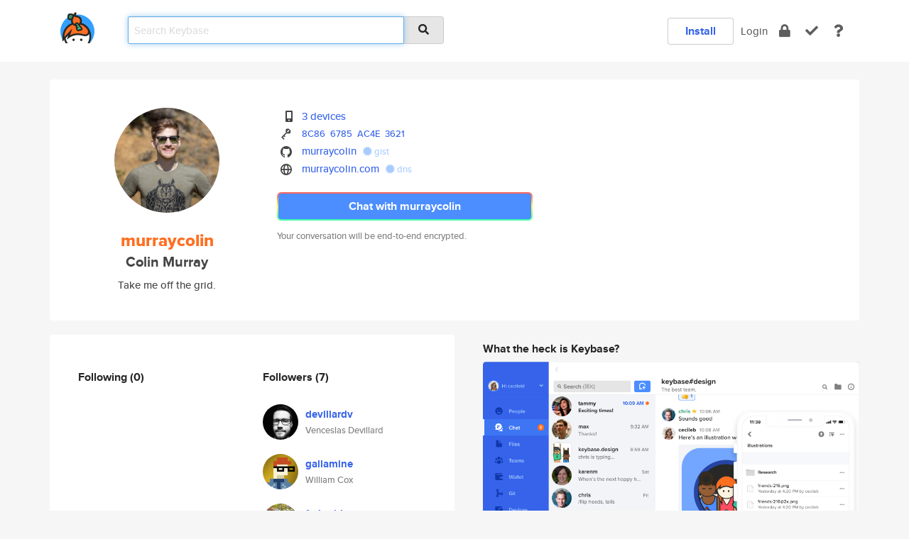

--- FILE ---
content_type: text/html; charset=utf-8
request_url: https://keybase.io/murraycolin
body_size: 6297
content:
<!DOCTYPE html>
<html id="">

  <!--~~~~~~~~~~~~~~~~~~~~~~~~~~~~~~~~~~~~~~~~~~~~~~~~~~~~~~~~~~~~~~~~~~~~~~~~

                              K E Y   B A S E

                            crypto for everyone

                        because no one we know ever
                      seems to have a public key. :-(

     No Google Analytics or other 3rd party hosted script tags on Keybase.

     And this has the added bonus that we'll never be able to serve ad code.

                                    \o/  \o/
                                  keybase team

  ~~~~~~~~~~~~~~~~~~~~~~~~~~~~~~~~~~~~~~~~~~~~~~~~~~~~~~~~~~~~~~~~~~~~~~~~~-->

  <head>
    <title>murraycolin (Colin Murray) | Keybase</title>
    <meta       name="viewport"    content="width=device-width, initial-scale=1.0, maximum-scale=1.0, user-scalable=no">
    <link       href="/_/brew/_/52e9d104/sitewide-css.css"      rel="stylesheet">
    
    <script type="text/javascript" nonce="b2fa7f85-061c-4e5a-85ee-1d5d399787f0" src="/_/brew/_/906baaf9/sitewide-js.js"></script>

    <meta    charset="UTF-8" />
    

<meta name="Description" content="murraycolin (Colin Murray) is now on Keybase, an open source app for encryption and cryptography."><meta property="og:description" content="murraycolin (Colin Murray) is now on Keybase, an open source app for encryption and cryptography."><meta name="twitter:image" content="https://s3.amazonaws.com/keybase_processed_uploads/97f7f5c15ce52024e9f99ecfe7bc1605_360_360.jpeg"><meta name="twitter:title" content="murraycolin (Colin Murray) on Keybase"><meta name="twitter:description" content="murraycolin (Colin Murray) is now on Keybase, an open source app for encryption and cryptography."><meta property="og:image"  content="https://s3.amazonaws.com/keybase_processed_uploads/97f7f5c15ce52024e9f99ecfe7bc1605_360_360.jpeg"><meta property="og:image:width" content="360"><meta property="og:image:height" content="360">

    <script type="text/javascript" nonce="b2fa7f85-061c-4e5a-85ee-1d5d399787f0">
    window.csrf_token="lgHZIGI1NzRjMmY3MzNhMDJhY2FlNjBiNjRiOTY0MTI4YjA4zmmCIKHOAxcEAMDEINaXJasOprf05Ihbw1tZ/4RlfwTAYNp1r3p3DNDYdL4W";
    </script>
  </head>

  
  <body id="">
  <div class="run-mode run-mode-prod">
    <div class="grid-monitor"> 
      <input id="url_base" type="hidden" value="https://keybase.io/"/>

        <div id="navbar-top">
          <div class="navbar navbar-fixed-top navbar-default" role="navigation" data-active-tab="">

            <div class="container navbar-container">
              <div class="row">

                <div class="col-xs-2 col-sm-1">
                  <div class="navbar-header">
                    <div class="navbar-brand">
                      <a href="/" aria-label="home">
                        <img src="/images/icons/icon-keybase-logo-48.png" srcset="/images/icons/icon-keybase-logo-48@2x.png 2x" width="48" height="48" />
                      </a>
                    </div>
                    <div class="staging-notice">Keybase Staging Server</div>
                  </div>
                </div>

                <div class="col-xs-10 col-sm-5">
                  <div class="nav-search-wrapper">
                    <div class="input-group form-group">
                      <input type="text" class="form-control auto-focus nav-search-input  " data-focus-priority="0" placeholder="Search Keybase"
                      autocapitalize="off" autocorrect="off" autocomplete="off" spellcheck="false">
                      <span class="input-group-addon"><i class="fas fa-search"></i></span>
                    </div>
                  </div>
                </div>

                <div class="col-xs-12 col-sm-6">    

      <table class="nav navbar-right navbar-buttons pull-right">
        <tr>
        
            <td>
              
              <a href="/download" class="btn btn-secondary">Install</a>
            </td>
            <td><a onclick="return false;" href="#_" class="navbar-link link-login ">Login</a></td>
            <td class="nav-btn "><div class="auto-tooltip" title="Encrypt"><a href="/encrypt" aria-label="encrypt"><i class="fas fa-lock"></i></a></div></td>
            <td class="nav-btn " ><div class="auto-tooltip" title="Verify"><a href="/verify" aria-label="verify"><i class="fas fa-check"></i></a></div></td>
            <td class="hidden-xs nav-btn "   ><div class="auto-tooltip" title="Docs"><a href="http://book.keybase.io" aria-label="docs"><i class="fas fa-question"></i></a></div></td>
          
        </tr>
      </table>
</div>

              </div>
            </div>
          </div>
        </div>



      
    

<div id="autoreset-event-error" class="container alert alert-warning" style="text-align:center; display:none;">
  <span id="autoreset-event-error-msg">  </span>
  <button type="button" class="close"><span id="autoreset-event-error-close">×</span></button>
</div>
<div id="autoreset-event-success" class="container alert alert-success" style="text-align:center; display:none;">
  <span id="autoreset-event-success-msg">  </span>
  <button type="button" class="close"><span id="autoreset-event-success-close">×</span></button>
</div>




      
      <div class="modal modal-primary" id="shared-modal" data-backdrop="static">
      </div>

      
      <div class="content">
        

<input type="hidden" id="is-self-view" value="0">
<div id="page-user">


    <div class="user-header">
    <div class="container">
      <div class="row header-row kb-main-card">
        <div class="col-sm-4 col-lg-3 col-profile-heading">
          
<div class="profile-heading" data-username="murraycolin" data-uid="dc700dd2daf50d0cd94fb579b2672b19">

  <div class="picture user-profile-picture">
    
        <img src="https://s3.amazonaws.com/keybase_processed_uploads/97f7f5c15ce52024e9f99ecfe7bc1605_360_360.jpeg" class="img-circle" width="148" height="148">
      
  </div>


  <div class="full-name ">
    <div class="username ">murraycolin</div>
    
        Colin Murray
      
  </div>
  

  
      <div class="bio">
        
            Take me off the grid.
          
      </div>
    

</div>

        </div>
        <div class="col-sm-8 col-lg-9 col-identity-heading">
          
<div class="identity-heading">

  <div class="visible-xs">
    
<div class="track-action-wrapper">
  

  <span class="btn-gradient"><a href="#_" onclick="return false;" class="btn btn-primary   app-redirector app-redirector-primary" data-app-target="chat/murraycolin"><span class="hidden-xs">Chat with murraycolin</span><span class="visible-xs">Start a chat</span></a></span><br/>
  <span class="small">Your conversation will be end-to-end encrypted.</span>

  

</div>

  </div>

  <div class="row">
    <div class="col-sm-7">
        
    

        

  <div class="identity-table">
    
        <div class="it-item">
          <i class="icon-kb-iconfont-identity-devices"></i>
          <a href="/murraycolin/devices">3 devices</a>
        </div>
      


<!-- <li></li> -->

<div class="it-item">
  <img class="it-icon" width="16px" height="16px"
     srcset="/images/paramproofs/services/pgp/logo_black_16.png 16w, /images/paramproofs/services/pgp/logo_black_16@2x.png 32w" />

  
  <span class="proof-tags">
    <a href="#show-public"
   onclick="return false;"
   class="link-show-public"
   data-kid="01012f6d1b113c0093cdb458269deec68c0998a8f0b22378d06059f545849020b2d90a"
><span class="pgp-fingerprint"><span class="even">8C86</span><span class="odd">6785</span><span class="even">AC4E</span><span class="odd">3621</span></span></a>

    
  </span>
</div>

<div class="it-item">
  <img class="it-icon" width="16px" height="16px"
     srcset="/images/paramproofs/services/github/logo_black_16.png 16w, /images/paramproofs/services/github/logo_black_16@2x.png 32w" />

  <a href="https://github.com/murraycolin" rel="me">murraycolin</a>
  <span class="proof-tags">
  
        <a class="proof-tag proof-tag-state-1" href="https://gist.github.com/deacd1a964a23177b0cb6add87ada67c"><i class="fas fa-certificate"></i>
          gist
        </a>
      
  </span>
</div>

<div class="it-item">
  <img class="it-icon" width="16px" height="16px"
     srcset="/images/paramproofs/services/web/logo_black_16.png 16w, /images/paramproofs/services/web/logo_black_16@2x.png 32w" />

  <a href="http://murraycolin.com" rel="me">murraycolin.com</a>
  <span class="proof-tags">
  
        <a class="proof-tag proof-tag-state-1" href="https://keybase.io/murraycolin/sigchain#ae5606b5f945b83cf79d7b38fbe7a1fbfe859085cfd17cf48ccb3e747e8608e90f"><i class="fas fa-certificate"></i>
          dns
        </a>
      
  </span>
</div>

    <div class="clearfix"></div>
  </div>

        
<div class="identity-table">
  

  <div class="clearfix"></div>
</div>

    </div>
    <div class="col-sm-5 col-dropdown">
        

    </div>
  </div>

  

  <div class="hidden-xs">
    
<div class="track-action-wrapper">
  

  <span class="btn-gradient"><a href="#_" onclick="return false;" class="btn btn-primary btn-md app-redirector app-redirector-primary" data-app-target="chat/murraycolin"><span class="hidden-xs">Chat with murraycolin</span><span class="visible-xs">Start a chat</span></a></span><br/>
  <span class="small">Your conversation will be end-to-end encrypted.</span>

  

</div>

  </div>

</div>

        </div>
      </div>
    </div>
  </div>

  <div class="user-body">

    <div class="container">
      <div class="row">
        <div class="col-md-6 col-tracking-table">

          

          

<div class="tracking" id="profile-tracking-section">
  
    <div class="row">
      <div class="col-xs-12 kb-main-card">

          <div class="row">
            <div class="col-xs-6 tracking-col">
              <h4>Following <span class="num">(0)</span></h4>
              <table class="follower-table">
                

              </table>
            </div>
            <div class="col-xs-6 trackers-col">
              <h4>Followers <span class="num">(7)</span></h4>
              <table class="follower-table">
                
      <tr data-uid="27834ae796652fa0c0ae3f8810798e19" class="follower-row">
        <td>
          
              <a href="/devillardv"><img class="img img-circle" src="https://s3.amazonaws.com/keybase_processed_uploads/91b17557daf15078d5b3481ad45ae405_200_200.jpeg" width="50" height="50"></a>
            
        </td>
        <td class="td-follower-info">
          <a href="/devillardv" class="username ">devillardv</a><br/>
          <span class="small">Venceslas Devillard</span>
        </td>
      </tr>
    
      <tr data-uid="a7bf24c1beb891c71884b2033d3ed719" class="follower-row">
        <td>
          
              <a href="/gallamine"><img class="img img-circle" src="https://s3.amazonaws.com/keybase_processed_uploads/bf60f84983c7751fc0846183e4eb0405_200_200_square_200.png" width="50" height="50"></a>
            
        </td>
        <td class="td-follower-info">
          <a href="/gallamine" class="username ">gallamine</a><br/>
          <span class="small">William Cox</span>
        </td>
      </tr>
    
      <tr data-uid="8d8c18af22aeffeb68e142e48c892419" class="follower-row">
        <td>
          
              <a href="/farberjd"><img class="img img-circle" src="https://s3.amazonaws.com/keybase_processed_uploads/a0dd4598693f7ed173a0ee08b2574d05_200_200_square_200.jpeg" width="50" height="50"></a>
            
        </td>
        <td class="td-follower-info">
          <a href="/farberjd" class="username ">farberjd</a><br/>
          <span class="small">Jason Farber</span>
        </td>
      </tr>
    
      <tr data-uid="662ce43cc27d23ff338ee0375899ad19" class="follower-row">
        <td>
          
              <a href="/grantjoy"><img class="img img-circle" src="https://s3.amazonaws.com/keybase_processed_uploads/5fd8831da240612572c1be959deb1f05_200_200.jpg" width="50" height="50"></a>
            
        </td>
        <td class="td-follower-info">
          <a href="/grantjoy" class="username ">grantjoy</a><br/>
          <span class="small">Grant Joy</span>
        </td>
      </tr>
    
      <tr data-uid="878f7bee72f7cfa77779e430cf437400" class="follower-row">
        <td>
          
              <a href="/scottlsteele"><img class="img img-circle" src="https://s3.amazonaws.com/keybase_processed_uploads/75ed9efb66fcfaeb0b1b2babdf1da305_200_200.jpeg" width="50" height="50"></a>
            
        </td>
        <td class="td-follower-info">
          <a href="/scottlsteele" class="username ">scottlsteele</a><br/>
          <span class="small">Scott Steele</span>
        </td>
      </tr>
    
      <tr data-uid="a3b0bb670974465183d3b3d9f1f65100" class="follower-row">
        <td>
          
              <a href="/tmap"><img class="img img-circle" src="https://s3.amazonaws.com/keybase_processed_uploads/ee046c506c3e9e1356b6b0ff2e65ab05_200_200.jpg" width="50" height="50"></a>
            
        </td>
        <td class="td-follower-info">
          <a href="/tmap" class="username ">tmap</a><br/>
          <span class="small">Cristian 'tmap' Mariolini</span>
        </td>
      </tr>
    
      <tr data-uid="1f9d709ffa71bfa66d5bd917d9067000" class="follower-row">
        <td>
          
              <a href="/altonymous"><img class="img img-circle" src="https://s3.amazonaws.com/keybase_processed_uploads/d22f0c35807fb7415f98a16c305f0205_200_200.jpg" width="50" height="50"></a>
            
        </td>
        <td class="td-follower-info">
          <a href="/altonymous" class="username ">altonymous</a><br/>
          <span class="small">Chris Altman</span>
        </td>
      </tr>
    

              </table>
            </div>
          </div>
        </div>
      </div>

    

  
      <div class="row row-other-people">
        <div class="col-xs-12 kb-main-card">
          <div class="row">
            <div class="col-xs-12">
              <h4>Browse others <span class="num">(15)</span></h4>
            </div>
            
                <div class="col-xs-6 trackers-col">
                  <table class="follower-table">
                    
      <tr data-uid="0a7e0f702b2534597db654dd8ca65919" class="follower-row">
        <td>
          
              <a href="/jerry70"><img class="img img-circle" src="https://s3.amazonaws.com/keybase_processed_uploads/1cf21dca2448ada93fa75424a3241c05_200_200.jpg" width="50" height="50"></a>
            
        </td>
        <td class="td-follower-info">
          <a href="/jerry70" class="username ">jerry70</a><br/>
          <span class="small">Jerry Lee Berneathy</span>
        </td>
      </tr>
    

                  </table>
                </div>
              
                <div class="col-xs-6 trackers-col">
                  <table class="follower-table">
                    
      <tr data-uid="0a928b1b4752bd3a10fdfa29533cb119" class="follower-row">
        <td>
          
              <a href="/supersamu789"><img class="img img-circle" src="/images/no-photo/placeholder-avatar-180-x-180.png" width="50" height="50"></a>
            
        </td>
        <td class="td-follower-info">
          <a href="/supersamu789" class="username ">supersamu789</a><br/>
          <span class="small"></span>
        </td>
      </tr>
    

                  </table>
                </div>
              
                <div class="col-xs-6 trackers-col">
                  <table class="follower-table">
                    
      <tr data-uid="0ae176f981df037ba68830a72c67f719" class="follower-row">
        <td>
          
              <a href="/fabiankiss"><img class="img img-circle" src="/images/no-photo/placeholder-avatar-180-x-180.png" width="50" height="50"></a>
            
        </td>
        <td class="td-follower-info">
          <a href="/fabiankiss" class="username ">fabiankiss</a><br/>
          <span class="small">Fabian Kiss</span>
        </td>
      </tr>
    

                  </table>
                </div>
              
                <div class="col-xs-6 trackers-col">
                  <table class="follower-table">
                    
      <tr data-uid="0ac91f69a94f890778d2220b7108a019" class="follower-row">
        <td>
          
              <a href="/bblou"><img class="img img-circle" src="/images/no-photo/placeholder-avatar-180-x-180.png" width="50" height="50"></a>
            
        </td>
        <td class="td-follower-info">
          <a href="/bblou" class="username ">bblou</a><br/>
          <span class="small"></span>
        </td>
      </tr>
    

                  </table>
                </div>
              
                <div class="col-xs-6 trackers-col">
                  <table class="follower-table">
                    
      <tr data-uid="0a6888f766c23ce7d46a2d04dc86bf19" class="follower-row">
        <td>
          
              <a href="/evanberkowitz"><img class="img img-circle" src="https://s3.amazonaws.com/keybase_processed_uploads/5feeb4c599ddfb9874f4b06760ec8705_200_200.png" width="50" height="50"></a>
            
        </td>
        <td class="td-follower-info">
          <a href="/evanberkowitz" class="username ">evanberkowitz</a><br/>
          <span class="small">Evan Berkowitz</span>
        </td>
      </tr>
    

                  </table>
                </div>
              
                <div class="col-xs-6 trackers-col">
                  <table class="follower-table">
                    
      <tr data-uid="0afb24065d853a76c8b8bf08df5b2b19" class="follower-row">
        <td>
          
              <a href="/fnioko"><img class="img img-circle" src="https://s3.amazonaws.com/keybase_processed_uploads/8488cffff5ba06bccdadf2855ac3a105_200_200.jpg" width="50" height="50"></a>
            
        </td>
        <td class="td-follower-info">
          <a href="/fnioko" class="username ">fnioko</a><br/>
          <span class="small">Fredrich N</span>
        </td>
      </tr>
    

                  </table>
                </div>
              
                <div class="col-xs-6 trackers-col">
                  <table class="follower-table">
                    
      <tr data-uid="0ac81eae5482bf5c5c08547f68a48d00" class="follower-row">
        <td>
          
              <a href="/sed"><img class="img img-circle" src="/images/no-photo/placeholder-avatar-180-x-180.png" width="50" height="50"></a>
            
        </td>
        <td class="td-follower-info">
          <a href="/sed" class="username ">sed</a><br/>
          <span class="small">Rude User</span>
        </td>
      </tr>
    

                  </table>
                </div>
              
                <div class="col-xs-6 trackers-col">
                  <table class="follower-table">
                    
      <tr data-uid="0a91c646e348e92ed79b435a9e566e19" class="follower-row">
        <td>
          
              <a href="/guerrillapiss"><img class="img img-circle" src="https://s3.amazonaws.com/keybase_processed_uploads/a3dbc30273a28213ca5d0bf4cfd2c605_200_200.jpg" width="50" height="50"></a>
            
        </td>
        <td class="td-follower-info">
          <a href="/guerrillapiss" class="username ">guerrillapiss</a><br/>
          <span class="small"></span>
        </td>
      </tr>
    

                  </table>
                </div>
              
                <div class="col-xs-6 trackers-col">
                  <table class="follower-table">
                    
      <tr data-uid="0ad96108b87c0d12739193e1867ab619" class="follower-row">
        <td>
          
              <a href="/judepilgrim"><img class="img img-circle" src="https://s3.amazonaws.com/keybase_processed_uploads/33474388e5734dba9e1168c697796905_200_200.jpg" width="50" height="50"></a>
            
        </td>
        <td class="td-follower-info">
          <a href="/judepilgrim" class="username ">judepilgrim</a><br/>
          <span class="small"></span>
        </td>
      </tr>
    

                  </table>
                </div>
              
                <div class="col-xs-6 trackers-col">
                  <table class="follower-table">
                    
      <tr data-uid="0a6248bc5a30629e4813097ec92bd919" class="follower-row">
        <td>
          
              <a href="/jiangjh"><img class="img img-circle" src="https://s3.amazonaws.com/keybase_processed_uploads/156351b2204e9512537d64b10c252705_200_200.jpg" width="50" height="50"></a>
            
        </td>
        <td class="td-follower-info">
          <a href="/jiangjh" class="username ">jiangjh</a><br/>
          <span class="small"></span>
        </td>
      </tr>
    

                  </table>
                </div>
              
                <div class="col-xs-6 trackers-col">
                  <table class="follower-table">
                    
      <tr data-uid="0a6bfb1c6e8250aa4fcc2dc84a9f7e19" class="follower-row">
        <td>
          
              <a href="/kristineb"><img class="img img-circle" src="https://s3.amazonaws.com/keybase_processed_uploads/ff00d98e92d34a16f1c89b9b08bb6d05_200_200.jpg" width="50" height="50"></a>
            
        </td>
        <td class="td-follower-info">
          <a href="/kristineb" class="username ">kristineb</a><br/>
          <span class="small"></span>
        </td>
      </tr>
    

                  </table>
                </div>
              
                <div class="col-xs-6 trackers-col">
                  <table class="follower-table">
                    
      <tr data-uid="0ac8372aa91fd38f5c965a8b65234e19" class="follower-row">
        <td>
          
              <a href="/bigboy1234"><img class="img img-circle" src="https://s3.amazonaws.com/keybase_processed_uploads/cbdbb768b5b1d73653f036e9d494fc05_200_200.jpg" width="50" height="50"></a>
            
        </td>
        <td class="td-follower-info">
          <a href="/bigboy1234" class="username ">bigboy1234</a><br/>
          <span class="small"></span>
        </td>
      </tr>
    

                  </table>
                </div>
              
                <div class="col-xs-6 trackers-col">
                  <table class="follower-table">
                    
      <tr data-uid="0a13fe27742142ab0a55d3c9ffd85719" class="follower-row">
        <td>
          
              <a href="/izanagi"><img class="img img-circle" src="https://s3.amazonaws.com/keybase_processed_uploads/95924613ef2391c00af7f37dcb531005_200_200.jpg" width="50" height="50"></a>
            
        </td>
        <td class="td-follower-info">
          <a href="/izanagi" class="username ">izanagi</a><br/>
          <span class="small">Izanagi</span>
        </td>
      </tr>
    

                  </table>
                </div>
              
                <div class="col-xs-6 trackers-col">
                  <table class="follower-table">
                    
      <tr data-uid="0a9941e6d52184393956c04ddfdfd200" class="follower-row">
        <td>
          
              <a href="/superkojiman"><img class="img img-circle" src="https://s3.amazonaws.com/keybase_processed_uploads/120db24332ec61daf9cc74e83a058705_200_200.jpg" width="50" height="50"></a>
            
        </td>
        <td class="td-follower-info">
          <a href="/superkojiman" class="username ">superkojiman</a><br/>
          <span class="small">Harold Rodriguez</span>
        </td>
      </tr>
    

                  </table>
                </div>
              
                <div class="col-xs-6 trackers-col">
                  <table class="follower-table">
                    
      <tr data-uid="0abca332b58795a1dbee99b7c88da719" class="follower-row">
        <td>
          
              <a href="/pistissophia"><img class="img img-circle" src="/images/no-photo/placeholder-avatar-180-x-180.png" width="50" height="50"></a>
            
        </td>
        <td class="td-follower-info">
          <a href="/pistissophia" class="username ">pistissophia</a><br/>
          <span class="small">Pistis Sophia</span>
        </td>
      </tr>
    

                  </table>
                </div>
              
          </div>
        </div>
      </div>
    
</div>


        </div>
        <div class="col-md-6 col-stuff kb-sub-card">
          

<div class="command-line-examples hidden-xs">
  
      <h4>What the heck is Keybase?</h4>
    
  <img id="screenshot1" class="img img-responsive" src="/images/screenshots/keybase-nav-v2.png" width="1550" height="1103">
  <p style="text-align:center;margin-top:30px;"></p>

    <center style="margin-bottom:30px;">
      
    <div class="install-badge">
      <a
        href="#_"
        data-use-direct="true"
        data-target="https://prerelease.keybase.io/Keybase.dmg"
        data-platform="macOS"
        data-context="user-stuff-col"
        class="install-link"
      >
        <img
          srcset="/images/badges/install-badge-macos-168-56.png, /images/badges/install-badge-macos-168-56@2x.png 2x, /images/badges/install-badge-macos-168-56@3x.png 3x"
          src="/images/badges/install-badge-macos-168-56@3x.png"
          width="168"
          height="56"
        >
      </a>

      
    </div>
  

    </center>

  
      <h3 id="keybase-is-an-open-source-app">Keybase is an open source app</h3>
<p>Keybase comes with everything you need to manage your identity,
create secure chats, and share files privately. It&#39;s free.</p>
<p>It&#39;s fun too.</p>
<p>Over 100,000 people have joined Keybase so far to prove their identities, and it&#39;s growing rapidly.</p>

    



</div>

        </div>
      </div>
    </div>
  </div>

</div>

      </div>

      <div class="footer">
  
      <div class="container hidden-xs">
        <div class="row">
          <div class="col-xs-12 col-sm-6 col-md-5 col-lg-4">
            <img src="/images/walkthrough/footprints_transp.png"  class="img-responsive" width="1000" height="272">
          </div>
        </div>
      </div>
    

<div class="container text-center hidden-xs">
  <div>

    <small>
      Keybase, 2026
    | Available within Tor at <strong>http://keybase5wmilwokqirssclfnsqrjdsi7jdir5wy7y7iu3tanwmtp6oid.onion</strong><br/><br/>

    </small>

      <a href="/download">install Keybase</a>
      | <a href="/blog">read our blog</a>
      | <a href="/docs">documentation</a>
      | <a href="/docs/bug_reporting">bug reporting</a>
      | <a href="/docs/secadv">security advisories</a>
      <br><a href="/docs/terms">terms</a>
      &amp; <a href="/docs/privacypolicy">privacy</a>
      &amp; <a href="/docs/california-ccpa">california ccpa</a>
      &amp; <a href="/docs/acceptable-use-policy">acceptable use</a><br>
        <a href="/jobs">jobs @ keybase</a>
    </div>
  </div>
</div>
<div class="container text-center visible-xs" id="mobile-footer" style="padding:20px 0">

  

  <div style="margin-bottom:20px">
    <a href="https://github.com/keybase/client/issues" rel="noopener noreferrer">Please send us feedback &amp; bug reports</a>.
  </div>
  Keybase, 2026
    | <a href="/blog">read our blog</a>
    <br><a href="/docs/terms">terms</a>
    &amp; <a href="/docs/privacypolicy">privacy</a>
    &amp; <a href="/docs/secadv">security advisories</a>
    &amp; <a href="/docs/california-ccpa">california ccpa</a>
    &amp; <a href="/docs/acceptable-use-policy">acceptable use</a>
  </div>
</div>


    </div>
  </div>
  <script type="text/javascript" nonce="b2fa7f85-061c-4e5a-85ee-1d5d399787f0">
    window.session = new Session()
    window.run_mode = "prod";
  </script>
  </body>
</html>
